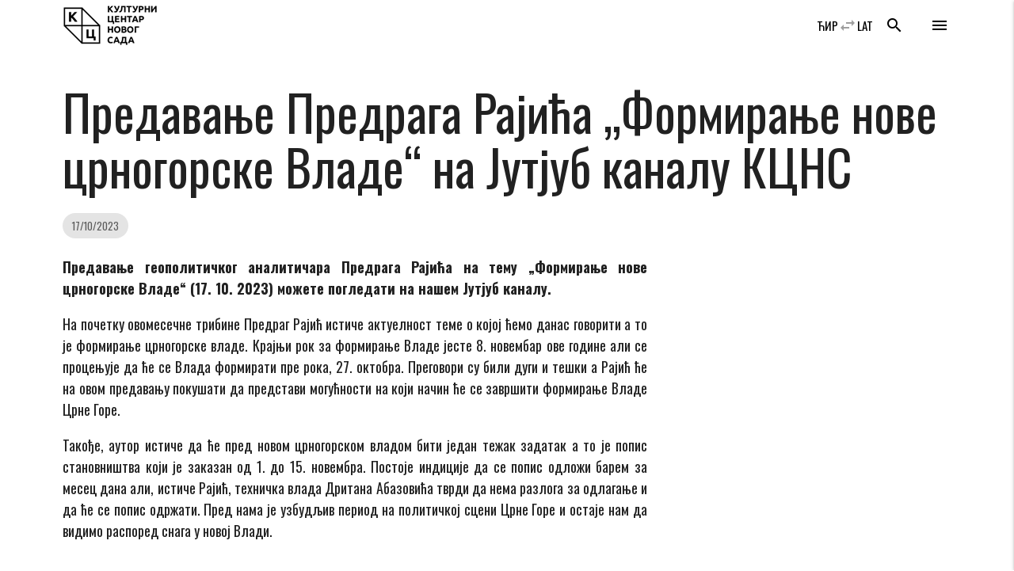

--- FILE ---
content_type: image/svg+xml
request_url: https://www.kcns.org.rs/wp-content/themes/kc_timber_2018/public/images/share/ic_share_viber.svg
body_size: 506
content:
<svg xmlns="http://www.w3.org/2000/svg" viewBox="0 0 52.511 52.511" width="512" height="512"><g fill="#FFF"><path d="M31.256 0H21.254C10.778 0 2.255 8.521 2.255 18.995v9.01c0 7.8 4.793 14.81 12 17.665v5.841a.999.999 0 0 0 1.671.741L21.725 47h9.531c10.476 0 18.999-8.521 18.999-18.995v-9.01C50.255 8.521 41.732 0 31.256 0zm16.999 28.005C48.255 37.376 40.63 45 31.256 45h-9.917a.998.998 0 0 0-.671.259l-4.413 3.997v-4.279a.997.997 0 0 0-.667-.942 17.03 17.03 0 0 1-11.333-16.03v-9.01C4.255 9.624 11.881 2 21.254 2h10.002c9.374 0 16.999 7.624 16.999 16.995v9.01z"/><path d="M39.471 30.493l-6.146-3.992a2.994 2.994 0 0 0-4.15.88l-.289.444c-2.66-.879-5.593-2.002-7.349-7.085l.727-.632a3.005 3.005 0 0 0 .294-4.233l-4.808-5.531a1.001 1.001 0 0 0-1.411-.099l-3.019 2.624c-2.648 2.302-1.411 5.707-1.004 6.826.018.05.04.098.066.145.105.188 2.612 4.662 6.661 8.786 4.065 4.141 11.404 7.965 11.629 8.076a5.006 5.006 0 0 0 6.916-1.47l2.178-3.354c.3-.465.168-1.084-.295-1.385zm-3.561 3.649c-.901 1.388-2.763 1.782-4.233.834-.073-.038-7.364-3.835-11.207-7.75-3.592-3.659-5.977-7.724-6.302-8.291-.792-2.221-.652-3.586.464-4.556l2.265-1.968 4.152 4.776a.99.99 0 0 1-.096 1.411l-1.227 1.066a.999.999 0 0 0-.3 1.049c2.092 6.798 6.16 8.133 9.13 9.108l.433.143a.996.996 0 0 0 1.155-.403l.709-1.092a.988.988 0 0 1 .63-.434.99.99 0 0 1 .753.143l5.308 3.447-1.634 2.517zm-7.372-17.895a1 1 0 1 0-.548 1.923 4.524 4.524 0 0 1 3.097 3.104 1 1 0 0 0 1.925-.542 6.538 6.538 0 0 0-4.474-4.485z"/><path d="M36.148 22.219a1 1 0 0 0 .963-1.271c-1.18-4.183-4.509-7.519-8.689-8.709a1 1 0 1 0-.547 1.924c3.517 1 6.318 3.809 7.311 7.328a1 1 0 0 0 .962.728z"/><path d="M27.991 7.582a1 1 0 1 0-.548 1.924c5.959 1.695 10.706 6.453 12.388 12.416a1 1 0 0 0 1.925-.542c-1.869-6.627-7.143-11.913-13.765-13.798z"/></g></svg>